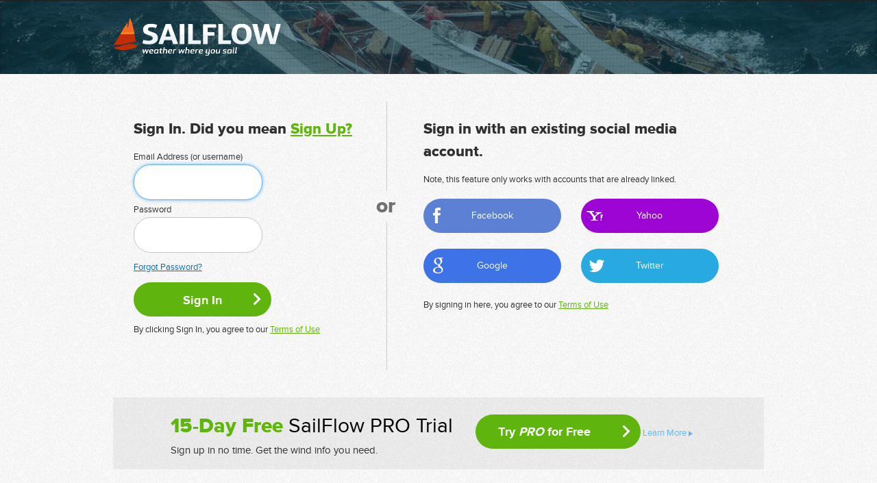

--- FILE ---
content_type: text/css
request_url: https://secure.sailflow.com/styles/jqtransform.css
body_size: 1785
content:
form.jqtransformdone label{
	margin-top:4px;
	margin-right: 8px;
	display: block;
	float:left;
}
form.jqtransformdone div.rowElem{
	clear:both;
	padding:4px 0px;
}
/* -------------
 * Buttons
 * ------------- */
button.jqTransformButton {
/*
	margin: 0px;
	padding: 0px;
	border: none;
	background-color: transparent;
	cursor: pointer;
	overflow: visible;
	font-family: Arial;
*/
}

*:first-child+html button.jqTransformButton[type]{width: 1;} /* IE7 */

button.jqTransformButton span {
/*
	background: transparent url(img/btn_right.gif) no-repeat right top;
	display: block;
	float: left;
	padding: 0px 4px 0px 0px;
	margin: 0px;
	height: 33px;
*/
}

button.jqTransformButton span span {
/*
	background: transparent url(img/btn_left.gif) no-repeat top left;
	color: #333;
	padding: 8px 4px 0px 8px;
	font-weight: normal;
	font-size: 12px;
	line-height: 13px;
	display: block;
	text-decoration: none;
	height: 33px;
*/
}

/*hover*/
/*
button.jqTransformButton_hover span span { background-position: left -33px ; }
button.jqTransformButton_hover span { background-position: right -33px ; }
*/

/*clicked*/
/*
button.jqTransformButton_click span span { background-position: left -66px ; }
button.jqTransformButton_click span { background-position: right -66px ; }
*/

/* IE 6 */
* html button.jqTransformButton { height:33px; }
* button.jqTransformButton span span { height: 25px; }
/* IE 7 */
*+ html button.jqTransformButton { height:33px; }
*+ button.jqTransformButton span span { height: 25px; }


/* -------------
 * Inputs
 * ------------- */
.jqTransformInputWrapper {
	background: transparent url(img/input/input_text_left.gif) no-repeat left top;
	height: 31px;
	padding: 0px;
	float:left;
}

.jqTransformInputInner {
	background: transparent url(img/input/input_text_right.gif) no-repeat top right;
	padding: 0px;
	margin: 0px;
}

.jqTransformInputInner div {
	height: 31px;
	margin:0px 0px 0px 8px;
}

.jqTransformInputInner div input {
	font-family:Arial, Helvetica, sans-serif;
	font-size:12px;
	line-height: 18px;
	vertical-align: middle;
	height: 31px;
	color:#404040;	
	border: none;
	padding: 8px 0px 0px 0px;
	margin: 0px;
	background:transparent;
}

/*  IE6 */
* html .jqTransformInputInner div input {
	padding: 6px 0 0 0;
	margin: 0 0 0 -8px;
	height:24px;
}
/* Ie7 */
*+ html .jqTransformInputInner div input {
	padding: 6px 0 0 0;
	margin-left:-10px;
	height:24px;
}

/*hover*/
.jqTransformInputWrapper_hover{ background-position: left -31px ;}
.jqTransformInputWrapper_hover div.jqTransformInputInner{ background-position: right -31px ;}

/*focus*/
.jqTransformInputWrapper_focus{ background-position: left -62px ;}
.jqTransformInputWrapper_focus div.jqTransformInputInner{ background-position: right -62px ;}



.jqTransformSafari .jqTransformInputInner div {
	position: relative;
	overflow: hidden;
	margin:0px 8px;
}
.jqTransformSafari .jqTransformInputInner div input {
	background-color: none;
	position: absolute;
	top: -10px;
	left: -2px;
	height: 42px; 
	padding-left: 4px;
}



/* -------------
 * Textarea
 * ------------- */
table.jqTransformTextarea td#jqTransformTextarea-mm textarea{
	font-size: 12px;
	line-height: 16px;
}

table.jqTransformTextarea td{
font-size: 1px;
line-height: 1px;
width: 5px;
height: 5px;
margin: 0;
padding: 0;
}
table.jqTransformTextarea{}
table.jqTransformTextarea tr{
/*border: 1px solid red;*/

}
table.jqTransformTextarea textarea{
	margin: 0;
	padding: 0;
	border: 0;
	background: none;
}
table.jqTransformTextarea td#jqTransformTextarea-tl{background: url(img/textarea/textarea_tl.gif) no-repeat top left;}
table.jqTransformTextarea td#jqTransformTextarea-tm{background: url(img/textarea/textarea_tm.gif) repeat-x top left;}
table.jqTransformTextarea td#jqTransformTextarea-tr{background: url(img/textarea/textarea_tr.gif) no-repeat top left;}

table.jqTransformTextarea td#jqTransformTextarea-ml{background: url(img/textarea/textarea_ml.gif) repeat-y top left;}
table.jqTransformTextarea td#jqTransformTextarea-mm{background: url(img/textarea/textarea-mm.gif) repeat;}
table.jqTransformTextarea td#jqTransformTextarea-mr{background: url(img/textarea/textarea_mr.gif) repeat-y top left;}

table.jqTransformTextarea td#jqTransformTextarea-bl{background: url(img/textarea/textarea_bl.gif) no-repeat top left;}
table.jqTransformTextarea td#jqTransformTextarea-bm{background: url(img/textarea/textarea_bm.gif) repeat-x top left;}
table.jqTransformTextarea td#jqTransformTextarea-br{background: url(img/textarea/textarea_br.gif) no-repeat top left;}

/*hover*/
table.jqTransformTextarea-hover td#jqTransformTextarea-tl{background-position:0px -5px;}
table.jqTransformTextarea-hover td#jqTransformTextarea-tm{background-position:0px -5px;}
table.jqTransformTextarea-hover td#jqTransformTextarea-tr{background-position:0px -5px;}
table.jqTransformTextarea-hover td#jqTransformTextarea-ml{background-position:-5px 0px;}
table.jqTransformTextarea-hover td#jqTransformTextarea-mm{background-image: url(img/textarea/textarea-mm-hover.gif);}
table.jqTransformTextarea-hover td#jqTransformTextarea-mr{background-position:-5px 0px;}
table.jqTransformTextarea-hover td#jqTransformTextarea-bl{background-position:0px -5px;}
table.jqTransformTextarea-hover td#jqTransformTextarea-bm{background-position:0px -5px;}
table.jqTransformTextarea-hover td#jqTransformTextarea-br{background-position:0px -5px;}

/*focus*/
table.jqTransformTextarea-focus td#jqTransformTextarea-tl{background-position:0px -10px;}
table.jqTransformTextarea-focus td#jqTransformTextarea-tm{background-position:0px -10px;}
table.jqTransformTextarea-focus td#jqTransformTextarea-tr{background-position:0px -10px;}
table.jqTransformTextarea-focus td#jqTransformTextarea-ml{background-position:-10px 0px;}
table.jqTransformTextarea-focus td#jqTransformTextarea-mm{background-image: url(img/textarea/textarea-mm-focus.gif);}
table.jqTransformTextarea-focus td#jqTransformTextarea-mr{background-position: -10px 0px;}
table.jqTransformTextarea-focus td#jqTransformTextarea-bl{background-position:0px -10px;}
table.jqTransformTextarea-focus td#jqTransformTextarea-bm{background-position:0px -10px;}
table.jqTransformTextarea-focus td#jqTransformTextarea-br{background-position:0px -10px;}


table.jqTransformTextarea .jqTransformSafariTextarea div {
	position: relative;
	overflow: hidden;
	border: 0px solid red;
}
table.jqTransformTextarea .jqTransformSafariTextarea textarea{
	background: none;
	position: absolute;
	top:-10px;
	left:-10px;
	padding: 10px 10px 10px 10px;
	resize: none;
}


/* -------------
 * Radios
 * ------------- */
.jqTransformRadioWrapper {float: left;display:block;margin:0px 4px;	margin-top:5px;}
.jqTransformRadio {
	background: transparent url(img/radio.gif) no-repeat center top;
	vertical-align: middle;
	height: 19px;
	width: 18px;
	display:block;/*display: -moz-inline-block;*/
}


/* -------------
 * Checkboxes
 * ------------- */
span.jqTransformCheckboxWrapper{
	display:block;float:left;
	margin-top:5px;
}
a.jqTransformCheckbox {
	background: transparent url(img/checkbox.gif) no-repeat center top;
	vertical-align: middle;
	height: 19px;
	width: 18px;
	display:block;/*display: -moz-inline-block;*/
}

/* -------------
 * Checked - Used for both Radio and Checkbox
 * ------------- */
a.jqTransformChecked { background-position: center bottom;}


/* -------------
 * Selects
 * ------------- */
#blue-nav-weather .jqTransformSelectWrapper{
	background-image: url(../images/input-select-2.png);
}
.jqTransformSelectWrapper {
	width: 212px !important;
	position:relative;
	height: 29px;
	background: url(img/select_left.gif) no-repeat top left;
	float:left;
	background-image: url(../images/input-select.png);
	background-repeat: no-repeat;
	background-position: 0 0;
}
.xxSelected{z-index:11 !important;}
jqTransformSelectWrapper ul{width:212px !important;}

#blue-nav .jqTransformSelectWrapper div span{color: #303030;}
.jqTransformSelectWrapper div span {
	
	font-size: 12px;
	float: none;
	position: absolute;
	white-space: nowrap;
	height: 31px;
	line-height: 15px;
	padding: 8px 0 0 15px;
	overflow: hidden;
	cursor:pointer;
	font-weight: bold;
	color:#fff;
	/*border: 1px solid #CCCCCC;*/
/*	border-right: none;*/
}

.jqTransformSelectWrapper  a.jqTransformSelectOpen {
	display: block;
	position: absolute;
	right: 0px;
	width: 31px;
	height: 31px;
	background: url(img/select_right.gif) no-repeat center center;

}

.jqTransformSelectWrapper ul {
	position: absolute;
	width: 209px;
	margin-left: 1px;
	top: 30px;
	left: 0px;
	list-style: none;
	background-color: #FFF;
	border: solid 1px #CCC;
	display: none;
	margin: 0px;
	padding: 0px;
	height: 150px;
	overflow: auto;
	overflow-y: auto;
	z-index:10;
}

.jqTransformSelectWrapper ul a {
	display: block;
	padding: 5px;
	text-decoration: none;
	color:#333;
	background-color: #FFF;
	font-size: 12px;
}

.jqTransformSelectWrapper ul a.selected {
	background: #EDEDED;
	color: #333;
}

.jqTransformSelectWrapper ul a:hover, .jqTransformSelectWrapper ul a.selected:hover {
	background:#3582c4;
	color: #fff;
}

/* -------------
 * Hidden - used to hide the original form elements
 * ------------- */
.jqTransformHidden {display: none;}

--- FILE ---
content_type: text/css
request_url: https://secure.sailflow.com/styles/sailflow.css?2
body_size: 97
content:
/*sailflow overides*/
#sp-pic-top a.rep{background-image: url(../images/branded/sailflow/sp-logo.png); background-position: 0px 10px; width:380px; height:70px;}
#footer-logo{background-image: url(../images/branded/sailflow/footer-logo.png); width:195px}
#footer{background-color:#2f414f; background-image:none;}


--- FILE ---
content_type: text/css
request_url: https://secure.sailflow.com/styles/responsive.css
body_size: 10496
content:
.resp{display:none;}#new-page-title{padding-top:20px;}#blue-nav-cont{padding:0!important;}#sb-flag{top:-8px;}#sb-flag-shadow-left,#sb-flag-shadow-right{height:45px;}#main-products{margin:40px 0 0 0;position:relative;}.homepage-sidebar#sidebar{padding-top:285px;}#blue-nav-cont.sp-blue-nav #blue-nav .in.movil{display:none;}#movil-nav-c,#btn-filters,#new-page-title.movil,#features-new-main-movil,.f-msg.movil,#pic-header-movil,#main-products img.movil,.classifieds-sb-btn-wrap.movil,#fil-close{display:none;}#sign-in{min-height:100%;}.vp-video iframe{max-width:650px;width:100%;height:433px;}div.text-ad{width:550px;height:50px;margin-bottom:15px;overflow:hidden;}#regional-navigation .active{-moz-border-radius:0!important;-webkit-border-radius:0!important;border-radius:0!important;}#profiles-header h1{float:left;}#weather-map-div{width:95%;xmargin-left:3%;}@media (max-width: 960px) {.vp-video iframe{max-width:650px;width:100%;height:300px;}#detail-view-content{float:left;width:100%}#wb-text{background-position:-3px -3014px;}#wb-close{width:25px;}.rndd-col1{width:200px;}.rndd-col2{width:240px;}.regional-nav-dd{width:445px;}.rndd-col2 .select-cont{width:175px;}.in{width:97%;}.resp{display:block;}iframe{max-width:724px;max-height:408px;}.classifieds-sb-btn-wrap.movil{display:block!important;margin:10px 0;}#warning-bar{width:99%;left:0;margin:0;padding:0;}#blue-nav li{margin-left:-19px;margin-right:35px;}.button-contact-seller,.popup-content .submit{background-image:url(../images/sprite.png);background-repeat:no-repeat;background-position:-160px -1012px;xbackground-size:100% 71px;line-height:35px;width:153px;height:39px;font-size:15px;}.button-contact-seller:hover,.popup-content .submit:hover{background-position:-160px -1051px;}#top-nav li{margin-left:-17px;margin-right:20px;padding-left:6px;}#search-form fieldset{xwidth:175px;xbackground-size:100% 83px;}#search-form .text{width:134px;}#search-form fieldset:hover{xbackground-position:0 -27px;}#form-404 .text{width:208px!important;}#signin-left{/*width:47%!important;*/}#signin-right{/*width:40%!important;*/}#signin-or{/*left:47.7%!important;*/}#blue-nav-cont .blue-nav-dd{width:685px;}#blue-nav-weather .blue-nav-dd .bndd-left{width:100%;float:none!important;}#blue-nav-weather .blue-nav-dd .bndd-right{width:100%;float:none!important;}#blue-nav-weather .blue-nav-dd .bndd-left ul li{float:left!important;margin:0 12px 5px 0!important;}#blue-nav-videos .blue-nav-dd .bndd-left{display:none;}#blue-nav-forums .bnav-dd-colb-3{margin-left:5px;width:223px;}#blue-nav-forums .bnav-dd-colb-3:first-child{margin-left:0;}#blue-nav-classifieds .nddc-2{margin:10px!important;}#blue-nav-beaches .bnav-dd-colb{margin:10px!important;width:151px!important;}.comment-notification{line-height:25px;}#pic-header{min-width:0!important;}#pic-header-nav li.phn-l1{width:119px;}#regional-navigation li a,#pic-header-nav ul li a{background:none!important;}#regional-navigation li span,#pic-header-nav ul li span{padding:20px 20px 0 20px!important;}#pic-header-nav span.phn-l1{xbackground-position:100px 30px;}#nav-australia span.phn-l1{padding:18px 20px 0 14px!important;}#nav-asia span.phn-l1{padding:18px 20px 0 38px!important;}#pic-header-bottom .phb-col{width:230px;float:left;margin:5px 5px 0 5px!important;}#content{width:440px!important;float:left;}#content .feature-text{width:318px;float:right;}#content .page-title{font-size:21px;}#sidebar.homepage-sidebar{padding-top:360px!important;}#main-products img{width:100%;}#sb-flag{margin:0 0 0 92px;top:37px;width:270px;}#sb-flag-top h2{padding:0 8px;}#sb-flag-bottom{width:270px;xbackground-size:100%;xpadding-top:36px;background-position:-20px -117px;}#sb-flag-shadow-left,#sb-flag-shadow-right{background:none!important;}#footer{/*height:auto;*/}#footer .in{padding:0;}#footer .resp.in{background:rgba(0,0,0,0.22);margin:0;padding:0;width:100%!important;display:none;}#footer .ld:after,#footer .rd:after{content:".";display:block;clear:both;visibility:hidden;line-height:0;height:0;overflow:hidden;}#footer .ld{/*display:none;*/}#footer .page{display:block;text-align:center;}#footer .rd{float:none!important;position:relative;width:485px;margin:0 auto;}#footer .rd.resp{width:724px;color:#ccc;font-size:10px;line-height:42px;line-height:50px;margin:0 auto;height:45px;}#footer .rd.resp p{float:left;}#footer .rd.resp ul{overflow:hidden;float:right;}#footer .rd.resp ul li{margin-left:-12px;margin-right:22px;padding-left:12px;float:left;background-image:url(../images/sprit2.png);background-repeat:no-repeat;background-position:-18px -2937px;}#footer .rd.resp ul li a{color:#ccc;font-size:10px;line-height:12px;margin-top:4px;}#new-video-list{width:724px;margin:0 auto 30px auto;}#new-video-list .video-new{width:358px;height:313px;}#latest-videos .viewport{width:98%;}#latest-videos .latest-prev{left:-15px;}#latest-videos .latest-next{right:0;}.banner{display:none;}.vp-close{top:16px;right:16px;}.video-popup{position:fixed;left:0;top:0;width:100%;height:100%;background:rgba(0,0,0,0.84);}.vp-left{position:fixed;left:0;top:0;overflow:hidden;width:100%;margin:0;}.vp-right{width:100%;float:none;color:#707070;position:absolute;background:white;bottom:0;}.vp-left-in{line-height:0;height:2000px;text-align:center;}.vp-video{vertical-align:top;display:inline-block;width:85%;margin:100px 0 0 0;box-shadow:0px 0px 25px 2px rgba(255,255,255,0.14);top:40px;position:absolute;left:0;right:0;margin:auto;}#content{width:475px;}#sidebar{width:225px;}#beach-slider-cont{width:100%;}#beach-slider-big-pic img{width:100%;}#sb-location img{max-width:100%;}.col-1{margin:0 auto;width:210px;}.col-1 .recent-st2-text{width:142px;}.col-1 .recent-st2-text p:last-child{display:none;}.col-1 .recent-st2-text p{font-size:11px!important;letter-spacing:-0.3px;word-spacing:-1px;}#featured-slider-cont{width:100%;}.featured .col-2{float:left!important;margin:10px 10px;position:relative;width:220px;}.featured .recent-st1 img{width:100%;}.featured .recent-st2-text{width:148px;}.recent-st2-text p{font-size:11px!important;letter-spacing:-0.3px;word-spacing:-1px;}.featured .recent-st2-text p:last-child{display:none;}.top-rated li{line-height:34px;width:100%;padding:8px 0;}.top-rated a{width:85%;line-height:18px;text-align:left;}.recent-st1 img{width:100%;}.latest-classifieds ul li:last-child{display:none;}#classifieds-sb{float:none;position:relative;overflow:hidden;width:100%;margin-bottom:30px;}#classifieds-sb .classifieds-sb-btn-wrap{display:none;}#classifieds-sb .classifieds-my ul:after{content:".";display:block;clear:both;visibility:hidden;line-height:0;height:0;overflow:hidden;}#classifieds-sb .classifieds-my ul li{float:left;width:215px;border-top:none;border-bottom:1px solid #e4e4e4;margin:12px;}#classifieds-data{margin-bottom:0;}#detail-view-sidebar .dvs-banner{display:none;}#order-form-div{background:none;}#order-summary{width:225px;}#order-form-col{width:100%;}#order-col-1{float:none!important;width:100%;border-bottom:1px solid rgb(206,206,206);overflow:hidden;margin:0 0 25px 0;padding:0 0 25px 0; background:none;}.cc-payment-types-item .field-help{width:200px;}#order-col-2{float:none!important;width:100%;}#order-form-in .field-w1{width:190px;}#order-form-in .field-w1 .text{width:165px;}#order-form-in .select-cont span.rd{float:left!important;}.order-col{width:204px;margin:4px!important;}#plans-after #pa-left{width:486px;float:left;}#plans-after .plan-col{width:240px;float:left!important;}#plans-after .pf-text{width:201px;float:right;font-size:12px;}#plans-after #pa-right{width:216px;float:right;padding-left:20px;border-left:1px solid #ddd;}#features-new-main{width:100%;background-size:100%;}#features-new-main .most-popular{top:2px;right:2px;}#features-new-main #fnm-row-1{padding-left:118px;font-size:22px;padding-top:0px;}#features-new-main #fnm-row-1-1{width:199px;height:41px;}#features-new-main #fnm-row-1-3{width:200px;height:56px;}#features-new-main #fnm-row-1-2{height:41px;width:204px;}#features-new-main #fnm-row-2{margin-bottom:1px;height:42px;}#features-new-main #fnm-row-2 .fnm-cell{line-height:41px;height:41px;}#features-new-main .fnm-cell.cell-1{width:91px;}#features-new-main .fnm-cell.cell-2{width:198px;}#features-new-main .fnm-cell.cell-3{width:203px;}#features-new-main .fnm-cell.cell-4{width:202px;}#fnm-row-3{height:45px;}#fnm-row-3 .fnm-cell{line-height:45px;height:46px;}#fnm-row-3 .fnm-cell.cell-1{line-height:13px;padding-top:10px;height:34px;}#fnm-row-4{padding-top:0px;height:168px;}#fnm-row-4 .fnm-cell .fnm-4-4{font-size:22px;}#fnm-row-4 .fnm-cell .fnm-4-5{font-size:14px;}#fnm-row-4 .fnm-cell .fnm-4-7{font-size:11px;margin-top:0px;}#fnm-row-4 .fnm-cell .fnm-4-6{font-size:14px;line-height:15px;}#fnm-row-5{padding:5px 0 0 140px;font-size:13px;}.fnm-5-1-gp .text{height:8px;width:130px;}.fnm-5-1-gp{margin-left:10px;}#fnm-row-5 .new-features-btn{font-size:17px;font-weight:bold;text-shadow:0 1px 1px #679c2b;background-image:url(../images/button-sign-in.png);background-repeat:no-repeat;background-position:0 0;width:130px;background-size:100% 67px;height:33px;display:block;text-align:center;line-height:34px;}#features-new-main{height:403px;}#signin-page .label-coming-soon{xbackground-size:80px 80px;background-position:-80px -1713px;}#signin-page h2{text-align:center;}#signin-left form p{font-size:13px;}.sitewide-notification div.container{width:100%;}.sitewide-notification div.container{width:100%;background-position:6px 10px;}.sitewide-notification a.close{margin-right:8px;}#pic-header{min-width:0;}#sp-pic-icont{max-width:470px;}.feed-wrap{width:100%;}.feed-content{width:470px!important;}.feed-sidebar{width:225px!important;}.feed-sidebar #sp-pic-icont{display:none;}.feed-sidebar .feed-sb-banner img{width:100%;}body{min-width:0;}.results-container{width:auto!important;min-width:0!important;position:relative!important;top:0!important;}.fullwidth #footer-wide{position:relative!important;}.jw-panel-content{width:100%!important;}.jw-map-zoom-control{left:0!important;margin:0!important;}.jw-map-timestamp{left:32px!important;margin:0!important;}.constrained.expanded-left .jw-map-zoom-control,.constrained.expanded-left .jw-map-timestamp{margin-left:240px!important;}#nav-africa a{width:100%!important;}}

@media (max-width: 960px) {
 .promo #signin-left{
   width:100%!important;
}
.towboatUS #signin-right
{
      width:46%;
      padding-left:2%;
      
}
 #sp-pic-top a.rep
{
    background-position:top center;
    width:100%;
}
}
@media (max-width: 910px) 
{
    .towboatUS img
    {
        max-width:100%;
    }
   
    .towboatUS #signin-left, .towboatUS #signin-right
    {
        width:100%;
        padding:0;
        border-right:none;
        text-align:center;
    }
    .towboatUS #signin-left{
    border-bottom: 1px solid #CCCCCC;
    }
    .towboatUS .field-w3
    {
        float:none;
        width:100%;
    }
  .towboatUS .field-w3 .text
    {
        width:97%;
        padding: 15px 0 15px 2.76243094;
        max-width:none;
    }
    .towboatUS #signin-right h1
    {
        margin-top:20px;
    }
    .towboatUS label
    {
        text-align:left;
    }
    .towboatUS .btn-sign-in
    {
        margin:15px auto 0;
    }
}
@media (max-width: 320px) {
   .promo #signin-left {
        padding: 24px 1% 30px 3% !important;
        width:96%!important
    }
    .in.promo {
        padding:0;
    }
    .promo ul, .promo ul.pro-list {
        width: 100%;
    }
        .promo ul.pro-list {
            margin-left: 8%;
        }
}

@media (max-width: 724px) {

		#wrap {margin-bottom: -74px;}

		#signin-left {
    border-bottom: 1px solid #CCCCCC;
		width: 295px;
                border-right:none;
		}
                #signin-or {
top:-24px;
		left: 301px;
		}
		#signin-right {
		width: 330px;
		padding-left: 35px;

		}
	/*
	** GENERAL
	========================================================*/
.jw-map-view-item h3, .jw-map-view-item p {
width: 100%;}
        .popup-content .field-wrap input {
   margin-left: 0% !important;
width: 96% !important;

    }

    .popup-content .field-wrap label.error {
    margin: 18px 0px 5px 120px !important;
}
        .popup-content{
            width:100% !important;
}

	#footer {height: 73px}

    #footer .rd.resp ul li {background-position: -18px -2954px !important;}

	#wb-text {
        background-position: 2px -3014px;
}
        #big-pic-cont{
			background: url('../images/picture-sp.jpg');
			background-size: cover;
			background-position: 30% 0;
		}
		#big-pic-cont img{
			display: none;
		}
		.in{
			width: auto !important;
			padding: 0 15px;
		}
		.ld, .rd{
			float: none !important;
                        /*font-size: 10px;*/
		}
		.ra{
			text-align: left;
			float: none !important;
		}
		.resp{
			display: block;
		}
		iframe{
			max-width: 95%;
			max-height: 408px;
		}
		.field-wrap .text, .form-item .form-text, .form-item .form-textarea, .field-wrap select{
			xmax-width: 100%;
			width: 100%;
			margin: 7px 0;
		}
		.comment-error {
			background-size: 100% 100%;
			padding: 10px;
		}
		.comment-notification {
			xbackground-position: 0 50%;
		}
		/*
		** ALERTS
		========================================================*/
		#warning-bar{
			height: auto;
                        background-position: 0 -3010px
		}
		#wb-close{
			position: absolute;
			right: -4px;
			top: 5px;
		}
		#wb-text{
			height: auto;
			top: 0;
			position: relative;
			text-align: center;
			padding: 4px 25px;
                        background-position: -5px -3167px;
		}
	/*
	** HEADER MENU
	========================================================*/
		#blue-nav-cont.sp-blue-nav #blue-nav .in{
			display: none;
		}
		#blue-nav-cont.sp-blue-nav #blue-nav .in.movil{
			display: block;
			height: 100%;
			line-height: 45px;
			color: #FFF;
			font-size: 20px;display: block;
			height: 100%;
			line-height: 45px;
			color: #FFF;
			font-size: 20px;
		}
		#top-user-new{
			display: none;
		}
		#search-form{
			display: none;
		}

		/*movil nav*/
		#movil-nav-c{
			display: block;
		}
			#movil-nav{
				position: absolute;
				right: 8px;
				top: 0px;

			}
			#movil-nav .icon-movil-nav{
				width: 30px;
				height: 30px;
				display: block;
				background-image: url('../images/sprit2.png');
				background-repeat: no-repeat;
				background-position: -10px -3069px;
				top: 7px;
				position: relative;
			}
			#content-movil-nav{
				background-color:  #282828;
				width: 100%;
				top: 45px;
				position: absolute;
				box-shadow: 0px 2px 10px -2px #000;
				display: none;
				left: 0;
				color: white;
			}
			.m-nav{
				background-color: rgba(28, 133, 226, 0.93);
				background-repeat: repeat;
				background-size: 100%;
			}
			.m-nav ul li{

			}
			.m-nav ul li a{
				display: block;
				color: #A0C5F9;
				padding: 10px 0 10px 75px;
				background-image: url('../images/sub-icons.png');
				background-repeat: no-repeat;
				background-position: 41px -3px;
			}
			.m-nav ul li.m-w a{
				background-position: 41px -3px;
			}
			.m-nav ul li.m-v a{
				background-position: 41px -43px;
			}
			.m-nav ul li.m-f a{
				background-position: 41px -83px;
			}
			.m-nav ul li.m-c a{
				background-position: 41px -123px;
			}
			.m-nav ul li.m-b a{
				background-position: 41px -163px;
			}
			.m-nav ul li.m-n a{
				background-position: 41px -196px;
			}

			.m-nav ul li.active a{
				background-image: url('../images/sub-icons-dd.png');
				background-color: rgba(2, 57, 128, 0.54);
			}
			.m-nav ul li.m-n.active a{
				background-position: 41px -197px;

			}

			.m-nav ul li a:hover{
				color: #FFF;
				background-image: url('../images/sub-icons-active.png');
			}
			.m-nav ul li.m-n a:hover{
				background-position: 41px -197px;
			}






			#content-movil-nav #search-form{
				float: none;
				position: relative;
				display: block;
				padding: 0;
				margin: 0 auto;
				height: 40px;
			}
			#content-movil-nav #search-form fieldset{
				display: block;
				margin: 0 auto;
				width: 80%;
				top: 6px;
				background: #383838;
				border-radius: 50px;
			}
			#content-movil-nav #search-form .text{
				width: 80%;
			}
			#content-movil-nav #search-form .text:focus{
					outline: none;
			}
			#content-movil-nav #top-user-new{
				display: block;
				border: none;
				float: none;
			}
			#content-movil-nav #tun-in{
				border: none;
				background: none;
			}
			#content-movil-nav #tun-left{
				background: none;
				padding: 0 5px;
			}
			#content-movil-nav #tun-right{
				float: right;
				padding: 0 5px;
			}
			#content-movil-nav #tun-right .link-up-grade{
				color: #8dc63f;
			}


			#content-movil-nav .m-nav-l{
				background: rgba(28, 133, 226, 0.93);
				width: 100%	;
				padding: 5px 0 0 0;
			}
			#content-movil-nav .m-nav-l > ul li {

			}
			#content-movil-nav .m-nav-l ul li a{
				display: block;
				color: #A0C5F9;
				padding: 10px 0 10px 43px;
				border-top: 1px solid rgb(30, 109, 209);
			}
			#content-movil-nav .m-nav-l ul li a:hover{
				color: #FFF;
			}
			#content-movil-nav .m-nav-l > ul li.exp ul {
				display: none;
				background: #1266d0;
				box-shadow: 0 6px 11px -3px rgba(31, 31, 95, 0.45) inset;
			}
			#content-movil-nav .m-nav-l > ul li.exp ul li > a {
				border-top: 1px solid rgb(20, 91, 182);
			}
			#content-movil-nav .m-nav-l > ul li.exp {
				position: relative;
			}
			#content-movil-nav .m-nav-l > ul li.exp > i {
				position: absolute;
				background-image: url('../images/arrow-m.png');
				width: 17px;
				height: 11px;
				right: 30px;
				top: 15px;
				background-position: 1px -15px;
				margin: auto;
				display: block;
				background-repeat: no-repeat;
			}
			#content-movil-nav .m-nav-l > ul li.exp.active > i {
					background-position: 0 0;
			}


	/*
	** CONTENIDO
	========================================================*/
			#content, #sidebar{
				width: 100% !important;
				float: none !important;
			}
			/*
			** SETTINGS
			========================================================*/
				#account-data{
					width: 100%;
				}
				.new-title-banner{
					display: block;
					width: 100%;
					padding: 0;
					float: none;
					position: relative;
					left: 0;
					top: 2px;
					max-width: 468px;
					right: 0;
					margin: auto;
					background: transparent;
				}
				.new-title-banner img {
					width: 100%;
				}
				#crumbtrail{
					display: none;
				}
				 #new-page-title{
					/*padding-top: 60px !important;*/
				}

			/*
			** WIN WEATHER
			========================================================*/
				#detail-view-content{

				}

				#account-header{
					margin: 0 !important;
					padding: 0 !important;
					position: relative;
					background: none !important;
				}
				#account-header ul{
					float: none;
					position: relative;
					top: 0;
					left: 0;
					bottom: 0;
				}

				div.compass{
					margin: 0 auto !important;
				}

				#continue1{
					display: block;
					margin: 0 auto;
				}
                                .jw-map-header-right {
display:none;
}
                                .jw-map-header-left ul li button{
                                    xwidth:50% !important;
                                }
                                .jw-map-header-left{
                                width: 20% !important;
left: 54% !important;}
			/*
			** BEACHES
			========================================================*/
				#sb-location img {
					width: 100%;
				}
				#beach-slider-thumbs{
					display: none;
				}
				#beach-slider-big-pic{
					margin: 0 !important;
				}
				.beach-slider-nav{
					top: 0;
					bottom: 0;
					margin: auto;
				}
				#continent-part1 {
					float: none;
					width: 100% !important;
				}
				.cfix.country-list li{
					display: inline-block;
					width: 100%;
					position: relative;
					text-align: center;
					left: 0;
					right: 0;
					top: 0;
				}
				.col-1{
					float: none !important;
					width: 100% !important;
				}
				.recent-st2 img{
					width: 20%;
				}
				.recent-st2 .recent-st2-text{
					width: 75%;
				}
				.recent-st2 .recent-st2-text p:last-child{
					display: block;
				}
				.big-map{
					width: 97%;
				}
				.big-map img{
					width: 100%;
				}
				.featured .col-2{
					width: 100% !important;
					margin: 0;
					float: none ! important;
				}
				.recent-st1 img{
					width: 100%;
				}
				.slider-caption{
					width: 100%;
					padding: 10px 0;
				}
				.slider-caption h2{
					margin: 0 0 0 20px;
					font-size: 28px;
				}
				.slider-caption p{
					margin: 0 0 0 20px;
				}
				.rating-row .rating-stars{
					margin: 0 0 0 40px;
				}
			/*
			** CLASSIFIED
			========================================================*/
				#classifieds-data{
					width: 100%;position: relative;
				}
				#classifieds-caption a{
					display: none;
				}
				#classifieds-caption h2{
					float: none !important;
				}
				#classified-big-text{
					width: 100% !important;
					float: none;
				}
				#classified-big-meta{
					width: 95%;
					float: none;
					margin: 15px 0;
				}
				#latest-videos{
					height: auto!important;
				}
				#latest-videos .latest-nav{
					display: none;
				}
				#latest-videos ul{
					height: auto!important;
				}
				#latest-videos ul li{
					float: none;
					margin: 0 !important;
					border-top: none;
					border-bottom: 1px solid #e4e4e4;
					margin: 12px !important;
					width: 95%;
				}
				#latest-videos ul li .latest-vid-pic{
					display: none;

				}
				#latest-videos ul li .latest-vid-title{
					background-image:url(../images/sprit2.png);
    background-repeat: no-repeat;
    background-position: 269px -1121px;
				}

				.field-wrap .text, .form-item .form-text, .form-item .form-textarea{
					padding: 2%;
					width: 96% !important;
				}
				.field-wrap select{
					xwidth: 100% !important;
				}
				#iks-classifieds-create .form-submit{
					width: 200px;
					background-size: 100% 100px;
					font-size: 17px;
					display: block;
					margin: 0 auto;
                                        background:url(../images/sprite.png);
	background-repeat:no-repeat;
	 background-position: -0px -865px;width: 243px; height: 49px;

				}

				#classifieds-data .classifieds-nav{
					display: none;

					position: absolute;
					top: 0px;
					left: 0;
					background: white;
					z-index: 100000;
					width: 94%;

					padding: 3%;
					right: 0;
					margin: auto;
					height: 250px;
					overflow: hidden;
					overflow-y: visible;
					-moz-box-shadow: 0px 0px 10px -2px black;
					-webkit-box-shadow: 0px 0px 10px -2px black;
					box-shadow: 0px 0px 10px -2px black;
					border: 1px solid rgb(197, 197, 197);
					-moz-border-radius: 2px;
					-webkit-border-radius: 2px;
					border-radius: 2px;

				}

				#classifieds-content{
					float: none;
					width: 100%;
				}
				.classified-price-cont{
					display: none;

				}
				.classiied-preview{
					background-image: url(../images/new/icon-arr-grey.png);
					background-repeat: no-repeat;
					background-position: 97% 50%;
					width: 100%;
				}
				.classifieds-my ul li{
					float: none !important;
					width: 96% !important;
					margin: 2% !important;
				}

				#classifieds-caption span, #classifieds-caption div{
					display: none;
				}
				#btn-filters{
					position: absolute;
					right: 15px;
					background: #fdfdfd;
					-webkit-border-radius: 1px;
					-moz-border-radius: 1px;
					border-radius: 1px;
					background-color: #fff;
					display: block;
					-webkit-box-shadow: 0 0 3px #999;
					-moz-box-shadow: 0 0 3px #999;
					box-shadow: 0 0 3px #999;
					top: 40px;
				}
				#btn-filters a{
					display: block;
					padding: 5px;
				}

				#fil-close{
					/*display: block;*/
					background-image: url(../images/new/icon-close.png);
					background-repeat: no-repeat;
					width: 21px;
					background-size: 100%;
					height: 21px;
					position: absolute;
					top: 10px;
					right: 20px;
					z-index: 100001;
					}
					.classifieds-nav .cl-widget{
						padding: 15px 10px;
						margin-top: 0;
						border-top: none;
						border-bottom: 1px solid #d9d9d9;
					}

				.classified-text{
					width: 61%;
				}
				.classified-pic {
					margin-bottom: 33px;
				}
				.classified-text p:last-child{
					position: absolute;
					width: 96%;
					background: #f7f7f7;
					left: 0;
					bottom: 0;
					padding: 5px 2% 5px 2%;
				}
				input[type='file']{
					width: 100%;max-width: 300px;
				}
                                .button-contact-seller, .popup-content .submit {
                    background-image:url(../images/sprite.png);
	background-repeat: no-repeat;
	 background-position: -160px -1012px;
			xbackground-size: 100% 71px;
			line-height: 35px;
			width: 153px;
height: 39px;
			font-size: 15px;
		}
		.button-contact-seller:hover, .popup-content .submit:hover {
			background-position: -160px -1051px;
		}


			/*
			** BRAND SECURE
			========================================================*/
				.account-submit-explain{
					float: none;
					width: 100%;
				}
				#order-form-in .submit, .submit-n{
					width: 218px;
					xbackground-size: 100% 100px;
					font-size: 17px;
					margin: 10px auto;
					display: block;
					float: none;
				}
				#account-header li{
					float: none;
					margin: 10px !important;
					display: inline-block;
				}
				#account-header ul{
					text-align: center;
				}
				.header-pic-msg{
					position: absolute;
					float: none;
					margin: 0 !important;
					top: 33px;
					right: 5px;
					width: 25%;
					text-align: center;
					display: none;
				}
			/*
			** 404
			========================================================*/
				#page-404 h2{
					font-size: 25px;
				}
				#form-404{
					width: 362px;
						padding: 1% !important;
						xbackground-size: 100% 100% !important;
                                                background-position: -10px -1937px !important;
				}
				#form-404 .text{
					float: left !important;
width: 47% !important;
font-size: 13px !important;
				}
				#page-404 p {
				font-size: 14px;
				}
				#form-404 .submit{					
                                        margin-right: 14%;
				}
			/* SIGN IN
			========================================================*/
				.sinaft1, .sinaft2{
					text-align: center;
				}
				.sinaft2{
					margin: 15px 0 0 0;
				}
				/*#signin-page{
					padding: 20px 15px;
					background-repeat: repeat-x;
					background-position: 0 388px;
				}*/
				#signin-left{
					width: 87%;
					float: none;
				}
				#signin-right{
					width: 94%;
					float: none;
					padding: 0 15px;
				}
				#sp-pic-top a.iwindsurf{
					width: 100%;
					background-image: url("../images/sprite.png");
background-repeat: no-repeat;
background-position: -10px -1651px;
width: 270px;
height: 48px;
				}
				.field-w3{
					width: 100%;
				}
				.btn-sign-in{
					width: 90%;
					margin: 0 auto 10px auto;
					display: block;
					float: none;
					background-image:url(../images/sprite.png);
	background-repeat: no-repeat;
background-position: -290px -1160px;width: 88px;
	height: 35px;
					max-width: 200px;
                                         padding-bottom: 2px;
				}
				#signin-or{
					position: relative;
					xleft: auto;
					width: 20px;
					margin: 0 auto;
					xdisplay: block;
					padding: 0 15px;
					top: -24px;
				}
				#signin-page .label-coming-soon{
					display: none;
				}
				.social-unactive{
					text-align: center;
				}
				.social-unactive li {
					float: none;
					display: inline-block;
					width: 112px;
				}
				.social-unactive a{
					text-align: left;
				}

			/*
			** CART
			========================================================*/
				#order-header{
					height: auto;
				}
				#order-steps{
					float: none;
					overflow: hidden;
				}
				#order-header h2{
					float: none;
				}
				.ok-ttl-group{
					background-position: 50%0;
					margin: 0 auto;
                     background-image:url(../images/ok-ttl-group-bg.png);
	background-repeat: no-repeat;
	background-position:top left;
	padding-left:50px;
	width:60%;
				}
				
				#page-confirm
				{
				    text-align:center;
				    padding-bottom:0;
				}
				#page-confirm .order-col{
					width: 100%;
					float: none;
				}
				#page-confirm .order-col .rd{
					float: right !important;
				}
				
				#order-steps{
					text-align: center;
					margin: 0 0 10px 0;
				}
				#order-steps li{
					background: none;
					padding: 0;
					margin: 2px;
					float: none;
					display: inline-block;
					height: auto;
					text-align: left;
					font-size: 12px;
				}
				#order-steps li span{
					margin-right: -1px;
					background-size: 100% 40px;
					width: 20px;
					height: 20px;
					line-height: 23px;
					font-size: 12px;
				}
				#order-steps .active .order-step-no {
					background-position: 0 -20px;
				}
				#order-form-in{
					padding: 21px 15px;
				}
				#order-form-col{
					width: 100%;
					float: none;
					padding: 0 0 15px 0;
				}
				#order-summary{
					float: none;
					width: 96%;
					margin: 0 0 15px 0;
					padding: 2%;
				}
				#order-summary .rd{
					float: right !important;
				}
				#order-form-div #order-col-1{
					overflow: visible;
				}
				#order-form-in .field-w1{
					width: 100%;
				}
				#order-form-in .select-cont span.rd{
					float: none !important;
				}
				#features-main-wrap{
					padding-bottom: 30px;
				}
				#features-in{
					position: relative;
					background-color: #fff;
					border-radius: 5px;
					/*padding: 20px 30px;*/
					-webkit-box-shadow: 0 0 5px #666;
					-moz-box-shadow: 0 0 5px #666;
					box-shadow: 0 0 5px #666;
					margin-bottom: 25px;
					overflow: hidden;
				}
				#features-in .f-title{
					background: #1c85e2;
					color: #FFF;
					text-transform: uppercase;
					text-align: center;
					padding: 2px;
					font-size: 26px;
				}
				#features-in .f-title.g{
					background: #8dc63f;
				}
				#features-in .f-text{
					text-align: center;
					color: #303030;
					padding: 12px;
					border-bottom: 1px solid rgb(238, 238, 238);
				}
				#features-in .f-price{
					text-align: center;
					position: relative;
					padding: 12px;
				}
				#features-in .f-price h3{
					font-size: 28px;
					color: #8dc63f;
				}
				#features-in .f-price p{
					font-weight: normal;
				}
				#features-in .f-price p b{
					font-weight: bold;
				}
				.f-c{
					display: block;
					width: 49%;
					float: left;
					height: 100%;
					border-left: 1px solid rgb(238, 238, 238);
					padding: 14px 0;
				}
				#features-in .f-price .mont{
					font-size: 28px;
					color: #303030;
					display: block;
				}
				#features-in .f-price .mont.dash{
					font-size: 18px;
					color: #303030;
					display: block;
					text-decoration: line-through;
				}
				#features-in .f-price .save{
					font-weight: bold;
					color:#f26522;
				}

				.f-price.cfix{
					padding: 0!important;

				}

				#features-in .f-item.form{
					background: #303030;
					color: #FFF;
					padding: 15px 0 15px 0;
					box-shadow: 0px 9px 21px -5px black inset;
				}
				#features-in .f-item.form fieldset{
					padding: 0 15px;
					margin: 0 0 10px 0;
				}
				#features-in .f-item.form span{
					cursor: pointer;
				}
				#features-in .f-item.form input.text{
						width: 94%;
						padding: 3%;
						background: #FFF;
						border: 1px solid #FFF;
						border-radius: 2px;
				}
				#features-in .f-item.form input.error{
						border-color:#f6986c;
						background-image: url(../images/input-error.png);
						background-color: #ffeee4;
						background: #ffeee4;
				}
				#features-in .f-item.form label{
						display: block;
						width: 90%;
				}
				#features-in .f-item.form input.submit{
						font-weight: bold;
						color: #fff;
						background-image:url(../images/sprite.png);
	background-repeat: no-repeat;
	background-position: 0px -766px;
						border: none;
						height: 50px;
						text-shadow: 0 1px 1px #659a2a;
						width: 200px;
						xbackground-size: 100% 103px;
						font-size: 17px;
						margin: 10px auto;
						display: block;
						background-color: transparent;
				}

				#features-in .f-item.form .check{
					float: left;
				}

				#new-page-title.movil, #features-new-main-movil{
					display: block;
				}
				#wrap-pad .features-ttl, #plans-darker, #plans-after, #features-new-main{
					display: none;
				}

				.f-msg.movil{
					background: #303030;
					color: #FFF;
					padding: 10px 5%;
					box-shadow: 0px 9px 21px -11px black inset;
					display: block;
					width: 90%;
					text-align: center;
					font-size: 15px;
					font-weight: normal;

				}
				.f-msg.movil span{
					display: block;
					color: #8dc63f;
					font-size: 15px;
					font-weight: bold;
				}

				#pic-header-movil{
					display: block;
					text-align: center;
					background: #000;
				}
				#pic-header-movil img{
					width: 98%;
					max-width: 300px;
				}
				#wrap #pic-header{
					display: none;
				}
				.cfix.summary-total .ld{
					float: left !important;
				}
				.cfix.summary-total .rd{
					float: right !important;
				}

			/*
			** VIDEOS
			========================================================*/
				#new-video-list{
					width: 100%;
					margin: 0;
				}
				#new-video-list .video-new{
					width: 100%;
					margin: 0;
						padding: 0;
				}
				#new-video-list .video-new img {
					width:100%;
					min-width:610px;
					height:auto;
				}
				.in.new-videos-in{
					width: 100% !important;
					padding: 0;
				}
				.in.new-videos-in #new-page-title{
					display: none;
				}
				.video-Banner-container{
					display: none;
				}

			/*
			** HOME
			========================================================*/

					#pic-header-nav{
						display: none;
					}
					#pic-header-bottom .phb-col{
						float: none;
						display: block;
						margin: 0 auto !important;
						padding: 0;
						text-align: center;
					}
					.homepage #pic-header > .in{
						position: absolute;
						height: 170px;
						width: 100% !important;
						padding: 0px;
						top: 0;
						bottom: 0;
						margin: auto !important;
					}

					.homepage #blue-nav-cont #blue-nav{
						display: none;
					}
					#blue-nav-cont #sb-flag{
						position: relative;
						top: 0;
						left: 0;
						padding: 0;
						margin: 0;
						width: 100%;
					}
					#sb-flag-bottom{
						width: 100% !important;
						background: #242323 !important;
						padding: 20px 0 !important;
						height: auto !important;
					}
					#sidebar.homepage-sidebar{
						display: none;
					}
					#sb-flag-shadow-left, #sb-flag-shadow-right{
						display: none;
					}

					.feature-block{

					}
					.feature-block .feature-pic{
						float: none;
						width: 150px;
						margin: 0 auto;
						text-align: center;
					}
					.feature-block .feature-text{
						float: none !important;
						width: 100% !important;
						text-align: center;
					}

					#content .page-title {
						font-size: 18px;
						line-height: 20px;
						padding: 10px;
					}
					#main-products h2{
						background: none;
					}
					#main-products img{
						display: none;
					}
					#main-products img.movil{
						max-width: 320px;
						display: block;
						margin: 0 auto;
					}
					/*h1#logo{
						width: 94%;
						background-size: 100%;
						max-width: 400px;
						margin: 0 auto;
					}*/
                                         h1#logo{
      width: 94%;

      max-width: 400px;
      margin: 0 auto;
      background-position: -0px -550px; width: 179px; height: 58px;
     }
					#search-form2{
						width: 90%;
						margin: 40px auto 0px auto;
						padding: 2%;
						max-width: 400px;
					}
					#search-form2 .text{
						width: 71%;
						padding: 17px 3%;
						margin: 1px 0 0 0;
					}
					#search-form2 .submit {
    background-image: url("../images/sprite.png");
    display: block;
    margin: 0 0 0 4%;
    max-width: 51px;
    padding: 0;
    text-indent: -900000px;
    width: 19%;
}
#search-form2 .submit:hover {
    background-position: -301px -1372px;
}
					#pic-header-bottom{
						display: none;
					}
					#pic-header-bottom .phb-col:first-child{
						/*display: block;*/
					}
					.pt-tip{
						left: 0;
						right: 0;
						margin: 0 auto;
					}
					.feature-popup{
						/*display: block;*/
						left: -70px;
						top: 135px;
						z-index: 1;
					}
					.popup-tip{
						left: 0;
						right: 0;
						margin: 0 auto;
						top: -16px;
						-moz-transform: rotate(7deg);
						transform: rotate(7deg);
						-webkit-transform: rotate(90deg);
					}

					.homepage  #pic-header{
						height: 300px
					}
					.homepage  #big-pic-cont{
						height: 100%;
					}


			/*
			** WEATHER
			========================================================*/

				/*.jw-map-timestamp{
					margin: 0;
					top: 42px;
					width: 100%;
					left: 0;
					background: rgba(0, 0, 0, 0.55) !important;
					border-radius: 0 !important;
					text-align: center;
					border: none!important;
					padding: 11px 0;
				}
				.jw-map-buttons, .jw-map-zoom-control{
					display: none;
				}
				.jw-map-header-right ul li:first-child{
					display: none;
				}
				.jw-map-header-left{
					left: 0;
					width: 60%;
				}
				.jw-map-header{
					left: 0;
					padding: 0;
				}
				.jw-map-header .ui-button, .jw-map-buttons .ui-button{
				background: #9bd34f;
				border: none;
				border-radius: 0;
				height: auto;
				padding: 13px 15px;
				width: 100%;

				background-image: url('../images/movil-nav.png');
				background-repeat: no-repeat;
				background-position: 3% 15px;


				}
				.jw-map-header .ui-button:focus, .jw-map-buttons .ui-button:focus{
					outline: none;
				}

								.jw-map-header button .ui-icon {
				display: none !important;
				}
				.jw-map-save-map span{
					background: none!important;
				}

				.jw-map-header-right{
					width: 40%;
				}
				.jw-map-header-right ul {
				width: 100%;
				}
				.jw-map-header-right ul li {

				padding: 0;
				width: 100%;
				}
				.jw-map-header-right .ui-button{
				width: 100%;
				padding: 12px 0px;
				text-align: center;
				background: #303030;

				}
				.jw-map-selector .ui-button-text{
					padding: 0;
				float: none;
				text-align: center;
				}
				.jw-map-header .ui-button:hover, .jw-map .ui-button:hover {
				background-position: 3% 15px;
				}*/
				.results-container{

				}
				.results-message{
					display: none !important;
				}

				.jw-panel-left{
					width: 100% !important;
					display: none;
					top: 42px;
					left: 0 !important;
				}

				.jw-panel-left{
					display: none !important;
				}
				.expanded-left .jw-panel-left{
					display: block !important;
				}

				.jw-map-header-left{
					margin: 0 !important;
					left: 0 !important;
					padding: 0 !important;
					width: 100% !important;
				}
				.jw-map-header-left ul li{
					margin: 0 !important;
					padding: 0 !important;
					width: 48% !important;
				}
                                .overview ul li{
                                    width:100% !important;
}
				.jw-map-header-left ul li:first-child{
					xwidth: 107% !important;
				}
				.jw-map-header-left button {
					margin: 0 !important;
					min-width: 0 !important;
					max-width: 100% !important;
					width: 100% !important;
				}

				.left.dfpAd{
					display: none !important;
				}
				.jw-map-qv, .wfmodal{
					left: 0 !important;
					right: 0 !important;
					margin: 0 auto;
				}
				.constrained.expanded-left .jw-map-zoom-control, .constrained.expanded-left .jw-map-timestamp{
					margin-left: 0px !important;
				}


				/*//DETAIL*/
				#detail-view-content, #detail-view-sidebar{
					float: none !important;
				}
				#detail-view-sidebar{
					display: none;
				}
				#detail-view-content{
					width: 100% !important;
				}
				#detail-map{
					width: 100%;
				}
				.detail-block-title{
					height: auto;
					overflow: hidden;
					padding: 5px 10px;
				}
				.detail-block-controls form{
					margin-left: 0 !important;
				}
				.detail-block-title h2{
					float: none!important;
				}
				.detail-block-controls,.detail-block-controls .mo2-cont{
					float: right!important;

				}
				.detail-block-controls .mo2-cont{
					margin:0!important;
				}
				.multilink-nav a{
					padding: 3px 3px;
					height: auto;
				}
				.detail-banner-h{
					display: none;
				}
				#detail-graph-1-cont{
					float: none !important;
					width: 100%!important;
				}
				#detail-1-aside{
					float: none;
					width: 100%;
					text-align: center;
				}
				#detail-graph-3-cont, #detail-3-aside{
					float: none;
					width: 100%;
				}
				.d3a-tip{
					top: 0;
					bottom: 0;
					margin: auto -2px;
				}
				.weather-data-list a span.ld{
					padding: 0 !important;
                                        line-height:20px;
				}
				.weather-data-list a{
					line-height: 15px;
					padding: 3px 6px;
                                        font-size:11px !important;
				}
                                .weather-data-list a.active {
					font-weight:normal !important;
				}
				.detail-stat-data, .detail-stat-month{
					float: none;
					width: 100%;
				}
				#detail-5-aside, #detail-graph-5-cont{
					float: none;
					width: 100%;
				}
				.weather-data-list li {
				margin-bottom: 1px !important;
				display: block;

				padding: 5px 0;
				line-height: 12px;
				font-size: 12px;
				}

				.wind-bar{
					top: 0 !important;
				}

				.weather-data-list li:before,
				.weather-data-list li:after {
				    content: "";
				    display: table;
				}
				.weather-data-list li:after {
				    clear: both;
				}
				.weather-data-list li {
				    zoom: 1; /* For IE 6/7 (trigger hasLayout) */
				}
				.weather-data-list li a:before,
				.weather-data-list li a:after {
				    content: "";
				    display: table;
				}
				.weather-data-list li a:after {
				    clear: both;
				}
				.weather-data-list li a {
				    zoom: 1; /* For IE 6/7 (trigger hasLayout) */
				}


				.detail-stat-data:before,
				.detail-stat-data:after {
				    content: "";
				    display: table;
				}
				.detail-stat-data:after {
				    clear: both;
				}
				.detail-stat-data {
				    zoom: 1; /* For IE 6/7 (trigger hasLayout) */
				}

				.d3a-title{
					padding: 6px !important;
				}

				.detail-btn-2{
					max-width: 499px;
				}
				.detail-block-nav .ld:before, .detail-block-nav .rd:before,
				.detail-block-nav .ld:after, .detail-block-nav .rd:after{
					content: "";
				    display: table;
				}

				.detail-block-nav .ld:after, .detail-block-nav .rd:after {
				    clear: both;
				}
				.detail-block-nav .ld, .detail-block-nav .rd{
				    zoom: 1; /* For IE 6/7 (trigger hasLayout) */
				    text-align: center;
				}
				.detail-btn{
					margin-right: 0px;
					float: none;
					display: inline-block;
				}
				.detail-block-nav h2{
					float: none !important;
					width: 100% !important;
					text-align: center;
				}


				/*
				** NEWS
				========================================================*/

					.feed-content{
						width: 100% !important;
						float: none !important;
					}
					.feed-sidebar{
						width: 100% !important;
						float: none !important;
					}
					#sp-pic-icont{
						display: none;
					}
					.feed-ttl{
						display: none;
					}
					.text-ad{
						height: auto !important;
						/*display: none;*/
						width: 100% !important;
					}
					#block-iks-news-news-feeds{
						display: none;
					}
					.feed-sb-widget{
						border: none;
					}
					.feed-sb-widget ul{
						width: 100%;
					}
					.feed-sb-widget ul li{
						border-top: none;
						border-bottom: 1px solid #e4e4e4;
						margin: 12px !important;
						width: 95%;
					}
					.feed-sb-widget ul li a{
					background-image:url(../images/sprit2.png);
    background-repeat: no-repeat;
    background-position: 100% -1121px;}
							.feed-sb-widget a:hover {
					color: #000;
					background-color: transparent;
					}


					.feed-item h2, .feed-item-meta, .feed-text{
						padding: 0 20px;

					}
					.feed-item{
						padding:0 0 20px 0;
					}
					.feed-content-in{
						overflow: hidden;
					}
					.feed-item img{
						max-width: 724px;
					}
					.feed-item h2 {
						font-size: 18px;
						line-height: 19px;
						}
					.feed-category{
						line-height: 15px;
						padding: 6px 20px;
					}


					/*nav profile*/
					#top-nav, .top-user{
						display: none;
					}
	/*
	** FOOTER
	========================================================*/
		#footer .rd.resp {
			width: 450px;
			height: auto;
		}
		#footer .rd.resp p{
			float: none;
			width: 100%;
			text-align: center;
			height: 22px;
		}
		#footer .rd.resp ul li {
			margin-left: -8px;
		}

		#footer .rd {
			width: 100%;
		}

		#subscribe-form {
			float: none;
			display: block;
			position: relative;
			margin: 10px auto 0 auto;
		}
                #social-links {
float: none;
padding: 3px;
margin-left: 21%;
}
/*#social-links {
			float: none;
			text-align: center;
		}
		#social-links li{
			float: none;
			display: inline-block;
		}
*/
		
		#footer .rd.resp{
			width: 100%;
		}

		#footer .rd.resp p{
			font-size: 10px;
			line-height: 10px;
			padding: 15px 0;
			height: auto;
		}

		#footer .rd.resp ul{
			float: none;
			width: 100%;
			height: auto;
			text-align: center;
			padding: 0 0 10px 0;
			line-height: 12px;
		}
		#footer .rd.resp ul li{
			float: none!important;
			height: auto;
			font-size: 10px;
			line-height: 15px;
			display: inline-block;
			padding: 0 12px;
			margin: 0;
		}
		#footer .rd.resp ul li:first-child{
			background: none;
		}


	/*
	** Videos
	========================================================*/


			#comments-cont {

			width: 100%;
			float: none;
			}
			.comment-userpic{
			width: 23%;
			max-width: 100px;
			margin: 0 2% 0 0px;
			}
			.comment-text {
			width: 74%;
			float: left;
			}
			#comment-form .field-wrap {
			width: 100% !important;
			float: none !important;
			margin-left: 0 !important;
			}

			#video-main {
			min-height: 0;
			}

			#da-big-video iframe{
			height: 250px;
			width: 100%;
			max-width: 400px;
			margin: 15px auto 0;
			position: relative;
			display: block;
			}




			.video-detail#latest-videos .overview{
				width: 100% !important;
			position: relative;
			float: none;
			text-align: center;
			}


			.video-detail#latest-videos .overview li{
			float: none;
			width: 100% !important;
			height: auto;
			border: none;
			background: none;
			max-width: 300px;
			margin: 12px auto !important;

			}


			.video-detail#latest-videos .viewport {
			overflow: visible;
			float: none;
			height: auto;
			}

			.video-detail#latest-videos ul li .latest-vid-pic{
				max-width: 300px;
			height: auto;
			display: block;
			}
			.video-detail .latest-vid-pic img {

			height: auto;
			}

			.video-detail#latest-videos ul li .latest-vid-title {
			background: none;
			}


	#profiles-header{
		margin-top: 15px;
	}
	#profiles-header h1{
		float: none;
	}
	#profiles-header a.create-profile{
float: none !important;
display: block;
margin: 12px 0;

	}
	.profile-row-links a{
		padding: 0 5px;
	}
	.profile-row-title{
		padding-left: 6px;
	}
	.profile-row-title a{
		padding-left: 18px;
	}
	#new-page-title.profiles{
		display: none;
	}
}
@media(max-width: 640px){
    #sign-in{
        min-height:720px;
    }
     #social-links {
float: none;
padding: 3px;
margin-left: 33% !important;
}

}


@media (max-width: 600px){
    .popup-content .field-wrap input {
        margin-left: 0% !important;
        width: 96% !important;

    }
    .popup-content  .field-wrap textarea.error{
        width: 60% !important;
    }
    .popup-content.field-wrap input.error{
        padding: 3% !important;
        width: 55% !important;
        margin-left: -22px !important;
    }
    #signin-left {
    padding: 24px 40px 30px 30px;
    }
    #signin-left {
    width: 87% !important;
}
}

@media (max-width: 480px){
     .vp-right{
        display:none;
    }
    label.error {
        margin-right:26%;}
    #weather-map-div{
        width: 90%;
        xmargin-left: 9%;
    }
    #signin-left {
    padding: 24px 28px 30px 30px !important;
    }
   #sign-in{
        min-height:720px;
    }
    .jw-map-view-list {
        width: 235px;}

    #form-404 {
        padding: 2% !important;
        width: 74% !important;
        background-position: -3px -1933px !important;
        border-radius: 6px !important;
    }
    #form-404 .submit {
        margin-right: 5%;
    }

    .popup-content .field-wrap label.error {
        margin: 18px 0px 4px 119px !important;
    }
    .popup-content .field-wrap input {
        margin-left: 0% !important;
        width: 96% !important;
        float:left !important;
    }
    .popup-content .field-wrap textarea.error {
        width: 35% !important;
    }
    .popup-content .field-wrap input#popup-qst{
        width: 55% !important;
        margin-left: -4px !important;
    }
    .vp-video iframe {
        height: 223px;
    }
    .table-alerts td {
        padding: 5px !important;}
    .table-alerts th {
        padding: 5px !important;}
    .all-link{
	background-position: 100% -30px;

}
#signin-left {
    width: 87% !important;
}
#signin-or {
    left: 45% !important;
}
}

@media (max-width: 360px){

	#wrap {margin-bottom: -81px;}
	#footer {height: 81px}
    select#device-carrier-value, select#device-carrier-value {
        width: 26% !important;
    }
     #social-links {
float: none;
padding: 3px;
margin-left: 20% !important;
}
    label[for=popup-name-carrier]{
        margin-right:-5px !important;
    }
    .popup-content .field-wrap input {

        margin-left: 0% !important;
        width: 21% !important;
        margin-left: -26px !important;
        float:left !important;
    }
    .popup-content{
        width:100% !important;
    }
    
    .popup-content .field-wrap textarea.error {
        width: 23% !important;
        margin-left: -26px;
    }
    .popup-content .field-wrap input#popup-qst {
        width: 52% !important;
        margin-left: -8% !important;
    }
    .popup-content .field-wrap label.error {
        margin: 19px 0px -1px 75px !important;
    }
    .popup-content h1 {
    font-size: 17px;}
    #form-404 .submit{
        margin-right: 1% !important;
    }
    #signin-left {
    padding: 24px 16px 30px 30px;
    }
    #signin-left {
    width: 83% !important;
}
}
@media (max-width: 320px){
    #signin-left {
    width: 86% !important;
}
    jw-map-header .ui-button, .jw-map-buttons .ui-button {
        width: 70% !important;
    }
#signin-left {
    padding: 24px 10px 30px 30px !important;
    }
    .devices{
        margin: 20px -3px;
    }
    .table-alerts td {
        padding: 5px !important;
    }
    .table-alerts th {
        padding: 5px !important;
    }
    .popup-content .field-wrap input {
        width: 20% !important;
        margin-left: -26px !important;
        float:left !important;
    }
    .popup-content .field-wrap textarea.error {
        width: 19% !important;
        margin-left: -23px;
    }
    .popup-content .field-wrap label.error {
        margin: 16px 0px 4px 92px !important;
    }
    .popup-content .field-wrap input#popup-qst {
        width: 45% !important;
        margin-left: -21px !important;
    }
    #form-404 {
        padding: 2% !important;
        width: 98% !important;
        background-position: -10px -1937px !important;
        border-radius: 6px !important;
    }
    .jw-map-header-left ul li{width: 70% !important;}
    .all-link{
	background-position: 100% -33px;
	
}
}

/*++++++++++new signin form++++++++++*/

@media (max-width: 724px) {
    #signin-page #signin-left {
        width:80%;
        margin:0 auto;
        text-align:center;
    }
    .towboatUS#signin-page #signin-left
    {
        width:100%;
    }
    .promo #signin-page #signin-left {
        text-align: left;
    }
    .field-wrap label {
        text-align: left;
    }
    #signin-left h1 {
        margin: 0 auto;
    }
    .field-wrap .text {
        max-width: none;
        padding:0 0 0 2%;
    }
  .btn-sign-in {
      background: #60b40e url(../images/btn-arrow.png) no-repeat top right;
      width:201px;
      height:50px;
    }
    .social-unactive li {
        width: 75%;
        
    }
    .social-unactive a {
        text-align:center;
    }
    #signin-page h1 {
        text-align: center;
    }
    #signin-page {
        text-align: center;
    }
    #signin-or {
        width:75px;
     left:auto!important;
    }
    .sinaft1 h2 {
        margin-bottom: 30px;
    }
    #signin-left {
        padding: 0!important;
    }
}

@media (max-width: 465px) 
{
    .towboatUS .sponsors span{
display: block;
line-height: 10px;
margin-top: 1px;
}
    
}
@media (max-width: 454px) 
{
    #signin-page.towboatUS h2 {

width: 80%;
margin: 0 auto;
}
}
@media (max-width: 454px) 
{
    .ok-ttl-group h2 {
font-size: 20px;
}
    #form-below-page h3
    {
        background:none;
    }
    .one-third
    {
        display:none;
    }
    .towboatUS #signin-left p
    {
        padding-top:0!important;
        font-size: 15px;
    }
}




--- FILE ---
content_type: application/javascript
request_url: https://secure.sailflow.com/scripts/bind.js
body_size: 604
content:
$(function(){

	$('.icon-movil-nav').on('click', function(){
		$('#content-movil-nav').slideToggle(50);
		return false;
	});
	$('#content-movil-nav').click(function(e) {
		e.stopPropagation()
		});
	$('html').click(function() {
	    $('#content-movil-nav').slideUp(50);
	    $('.regional-nav-dd').hide();
	    $('#regional-navigation li').removeClass('active');
	});

	$('#movil-nav-c .m-nav-l li.exp > a').on('click', function(){
		$(this).parent().find('ul').slideToggle(50);
		var i = $(this).parent().find('i');
		if( $(this).parent().hasClass('active') ){
			$(this).parent().removeClass('active');				
		}else{
			$(this).parent().addClass('active');
		}
		return false;
	});




	$('.cl-toggle-group a').click(function(){
		if(!$(this).hasClass('active')){
			$($(this).parent().find('a.active').attr('href')).fadeOut();
			$(this).parent().find('a.active').removeClass('active');
			$(this).addClass('active');
			$($(this).attr('href')).fadeIn();
		}
		return false;
	})

	if($.fancybox){
		$('.popup').fancybox({
			padding:0
		});
	}
        
        $('.blue-nav-dd').each(function () {
            $(this).css('left', -($(this).parents('li').offset().left - $(this).parents('ul').offset().left));
        })





        //Resize Banner 
        function resizeBanner() {
        	if($(window).width() < 724) {
                $('.new-title-banner').insertAfter('#blue-nav-cont');
            } else {
                 $('.new-title-banner').insertAfter('#new-page-title h1');
            }
        }
       resizeBanner();
        $(window).resize(function(){
            resizeBanner();
        });





        $('#regional-navigation li > a').on('click', function(){
        	var li = $(this).parent();
        	var nav = $(this).parent().find('.regional-nav-dd');
        	
        	$('.regional-nav-dd').hide();
        	$('#regional-navigation li').removeClass('active');

        	nav.show();
        	li.addClass('active');

        	return false;
        });

        $('.regional-nav-dd').click(function(e) {
			e.stopPropagation()
		});




   $('.cc-payment-types-items input').change(function() {
   		$('.cc-payment-types-item').removeClass('active');
   		$('.cc-payment-types-item#'+this.value).addClass('active');
   });



       
});

